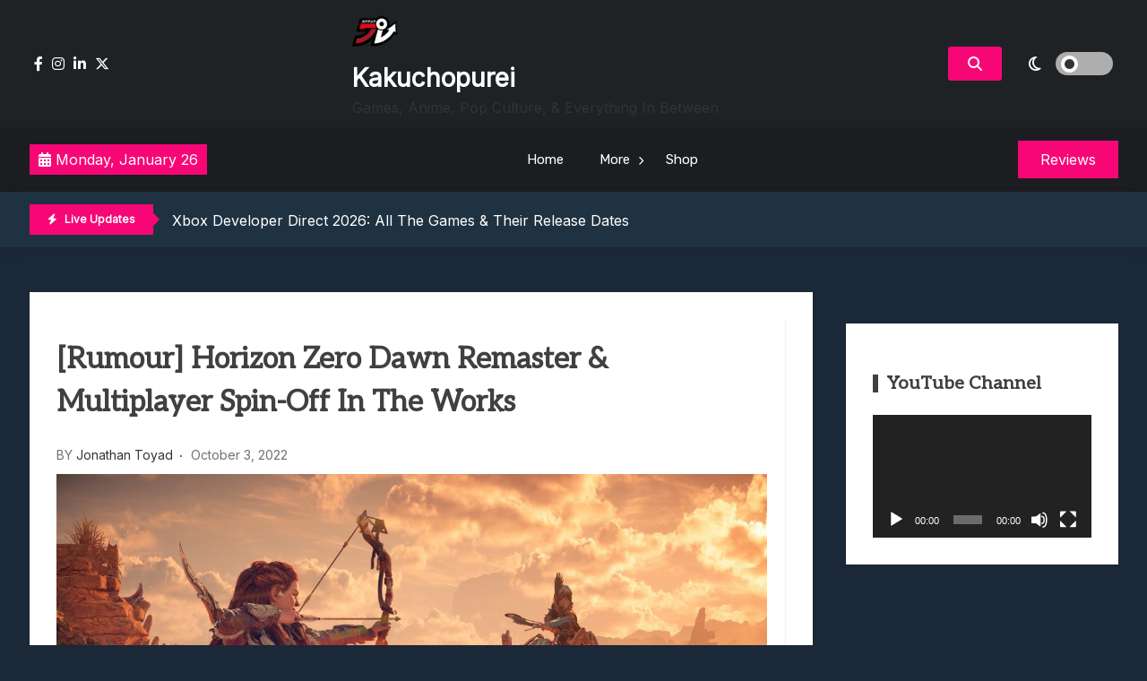

--- FILE ---
content_type: text/css
request_url: https://www.kakuchopurei.com/wp-content/themes/xews-lite/assets/css/dark-mode.css?ver=6.8.3
body_size: 557
content:
/* Dark mode*/
:root {
    --theme-darkmode-bg-color: #152028;
    --theme-darkmode-text-color: #e7e7e7;
    --theme-darkmode-content-color: #a8a8a8;
}

[data-theme="dark"] {
    --theme-bg-color: var(--theme-darkmode-bg-color);
    --theme-text-color: var(--theme-darkmode-text-color);
}

button.xews-dark-mode-toggle {
    background: transparent;
    border: none;
    color: #fff;
    margin-left: 10px;
    cursor: pointer;
    font-size: 18px;
    width: 120px;
    padding-right: 0;
}

button.xews-dark-mode-toggle.cww-flex {
    justify-content: end;
}

button.xews-dark-mode-toggle .light-dark-switch {
    background: #fff;
    position: relative;
    display: block;
    width: 64px;
    height: 26px;
    margin-left: 1rem;
    border-radius: 15px;
}

[data-theme="dark"] button.xews-dark-mode-toggle .light-dark-switch:before {
    background: #fff;
    border-color: #1a1a1a;
    top: 4px;
    left: 36px;
}

button.xews-dark-mode-toggle .light-dark-switch {
    background: #aeaeae;
    position: relative;
    display: block;
    width: 64px;
    height: 26px;
    margin-left: 1rem;
    border-radius: 15px;
}

button.xews-dark-mode-toggle .light-dark-switch:before {
    background: #333;
    transition: all 0.25s;
    border: 4px solid #fff;
    content: "";
    position: absolute;
    left: 6px;
    top: 4px;
    width: 19px;
    height: 19px;
    border-radius: 50%;
}

[data-theme="dark"] .xews-dark-mode-toggle .dark,
[data-theme="light"] .xews-dark-mode-toggle .light {
    display: none;
}

[data-theme="dark"] button.xews-dark-mode-toggle .light-dark-switch {
    background: #fff;
}

[data-theme="dark"] body {
    background-color: var(--theme-darkmode-bg-color);
    color: var(--theme-darkmode-text-color);
}

[data-theme="dark"] .elementor-element {
    background-color: var(--theme-darkmode-bg-color) !important;
}

[data-theme="dark"] h2.entry-title a,
[data-theme="dark"] .main-header-xews-wrapper.main-header-elem-wrap.header-elements-wrap.cww-flex a,
[data-theme="dark"] .main-header-xews-wrapper.main-header-elem-wrap.header-elements-wrap.cww-flex p.site-description,
[data-theme="dark"] span.posted-on a,
[data-theme="dark"] span.author-by,
[data-theme="dark"] .entry-meta a,
[data-theme="dark"] .widget ul.wp-block-latest-posts li a,
[data-theme="dark"] .widget-area .wp-block-categories a,
[data-theme="dark"] .widget-area .wp-block-archives a,
[data-theme="dark"] .single_post_pagination_wrapper .post-nav-link-wrapp span a,
[data-theme="dark"] .single_post_pagination_wrapper .post-nav-link-wrapp span i,
[data-theme="dark"] .single_post_pagination_wrapper a,
[data-theme="dark"] .related-posts-wrapper .related-content-wrapper h3 a,
[data-theme="dark"] .related-posts-wrapper .related-content-wrapper,
[data-theme="dark"] .related-posts-wrapper .post-contents p,
[data-theme="dark"] .comment-toggle-wrapp h3.comment-toggle,
[data-theme="dark"] .comments-area .name-email label,
[data-theme="dark"] .comments-area .comment-form-url label,
[data-theme="dark"] .comments-area p.comment-form-comment label,
[data-theme="dark"] .comments-area .comment-meta a,
[data-theme="dark"] .comments-area .comment-meta .url,
[data-theme="dark"] .comments-area .reply a,
[data-theme="dark"] .comments-area .comment-content a,
[data-theme="dark"] .comments-area p.logged-in-as a,
[data-theme="dark"] .comments-area p.logged-in-as,
[data-theme="dark"] section.error-404.not-found h1.page-title,
[data-theme="dark"] .widget .wp-block-latest-comments li a,
[data-theme="dark"] .newzz-elements-wrapp .title-wrapp h3 {
    color: var(--theme-darkmode-text-color) !important;
}

[data-theme="dark"] .comment-toggle-wrapp h3.comment-toggle,
[data-theme="dark"] .comments-area,
[data-theme="dark"] .related-posts-wrapper .related-content-wrapper {
    background-color: #353c4a;
}

[data-theme="dark"] input[type="text"],
[data-theme="dark"] input[type="email"],
[data-theme="dark"] input[type="url"],
[data-theme="dark"] input[type="password"],
[data-theme="dark"] input[type="search"],
[data-theme="dark"] input[type="number"],
[data-theme="dark"] input[type="tel"],
[data-theme="dark"] input[type="range"],
[data-theme="dark"] input[type="date"],
[data-theme="dark"] input[type="month"],
[data-theme="dark"] input[type="week"],
[data-theme="dark"] input[type="time"],
[data-theme="dark"] input[type="datetime"],
[data-theme="dark"] input[type="datetime-local"],
[data-theme="dark"] input[type="color"],
[data-theme="dark"] textarea,
[data-theme="dark"] .comments-area .name-email input,
[data-theme="dark"] .comments-area .comment-form-url input,
[data-theme="dark"] .comments-area p.comment-form-comment input {
    background: #dde5f0;
}

[data-theme="dark"] img {
    filter: brightness(.8) contrast(1.2);
}

[data-theme="dark"] .elementor-widget-module1 .code-wrapp.module1 .post-content p,
[data-theme="dark"] a.btn.read-more,
[data-theme="dark"] .code-wrapp.module2 .post-content p {
    color: var(--theme-darkmode-content-color) !important;
}

[data-theme="dark"] .sticky,
[data-theme="dark"] .sticky h2.entry-title a,
[data-theme="dark"] .sticky span.author-by,
[data-theme="dark"] .sticky .entry-meta a {
    color: #333 !important;
}